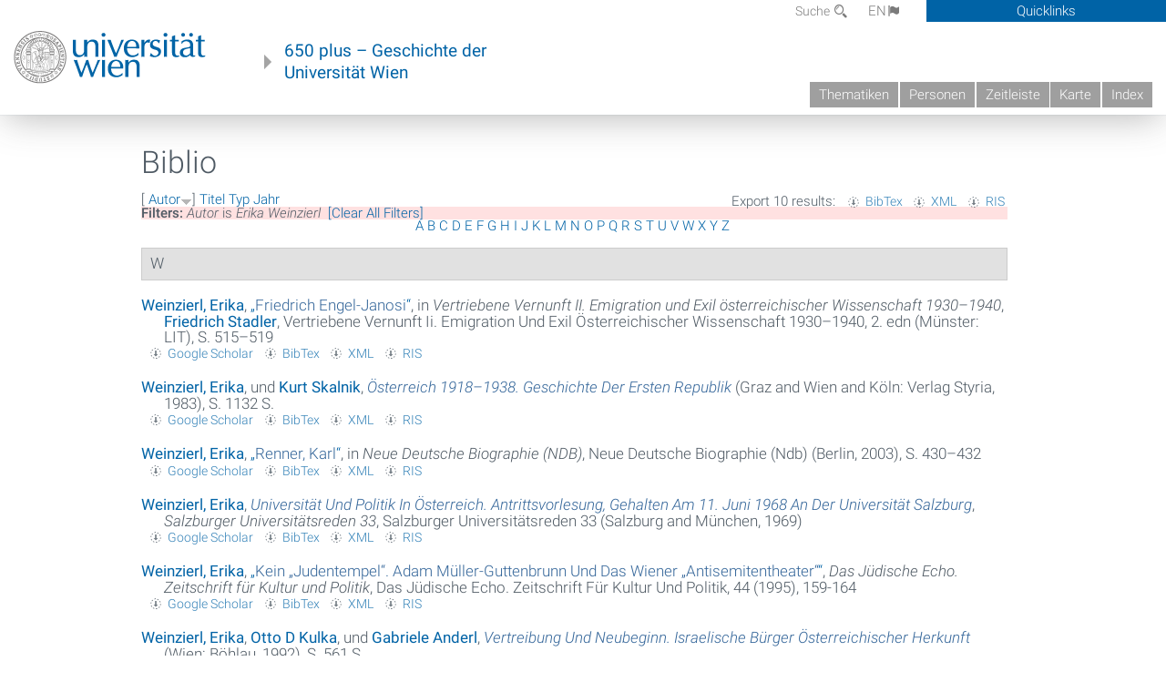

--- FILE ---
content_type: text/html; charset=utf-8
request_url: https://geschichte.univie.ac.at/de/biblio?page=8&f%5Bauthor%5D=71&s=author&o=desc
body_size: 9198
content:
<!DOCTYPE html>
<!-- Sorry no IE7 support! -->
<!-- @see http://foundation.zurb.com/docs/index.html#basicHTMLMarkup -->

<!--[if IE 8]><html class="no-js lt-ie9" lang="en"> <![endif]-->
<!--[if gt IE 8]><!--> <html class="no-js" lang="de"> <!--<![endif]-->
<head>
  <meta charset="utf-8" />
<meta name="viewport" content="width=device-width" />
<meta http-equiv="ImageToolbar" content="false" />
<meta name="generator" content="Drupal 7 (http://drupal.org)" />
<link rel="canonical" href="https://geschichte.univie.ac.at/de/biblio" />
<link rel="shortlink" href="https://geschichte.univie.ac.at/de/biblio" />
<meta property="og:site_name" content="650 plus" />
<meta property="og:type" content="article" />
<meta property="og:url" content="https://geschichte.univie.ac.at/de/biblio" />
<meta property="og:title" content="Biblio" />
<meta name="dcterms.title" content="Biblio" />
<meta name="dcterms.type" content="Text" />
<meta name="dcterms.format" content="text/html" />
<meta name="dcterms.identifier" content="https://geschichte.univie.ac.at/de/biblio" />
  <meta name="viewport" content="width=device-width, user-scalable=no" />
  <meta name="google-site-verification" content="QVo6dneiwq1dX6dDlQQC1mAK6ER1IOIYRJjZQ9AE4-A" />
  <!-- Google tag (gtag.js) -->
<script async src="https://www.googletagmanager.com/gtag/js?id=G-DP0YM1K2NK"></script>
<script>
  window.dataLayer = window.dataLayer || [];
  function gtag(){dataLayer.push(arguments);}
  gtag('js', new Date());

  gtag('config', 'G-DP0YM1K2NK');
</script>
  <title>Biblio | Page 9 | 650 plus</title>
  <link rel="stylesheet" href="https://geschichte.univie.ac.at/files/css/css_Q8bk26IpUQB1iiHLZDY1EsPZWYSilSLashJtLsCuXJA.css" />
<link rel="stylesheet" href="https://geschichte.univie.ac.at/files/css/css_QbZvRcX86jaTSfWRhjSFbrLz_xLbL_VJj7WMjznt68c.css" />
<link rel="stylesheet" href="https://geschichte.univie.ac.at/sites/all/themes/zurb-foundation/css/apps4.css?t07981" />
<link rel="stylesheet" href="https://geschichte.univie.ac.at/sites/all/themes/zurb-foundation/css/customize.css?t07981" />
  <link href='/theme/css/fonts.css' rel='stylesheet' type='text/css'>
  <style>
    .node-interface #edit-faculty-hist-wrapper {
      display: none;
    }
    .field-name-field-problem-desc {
      display: block;
      font-size: .925rem;
      padding-left: 1.75rem;
      position: relative;
      margin-bottom: 2rem;
    }
    .field-name-field-problem-desc * {
      font-size: .825rem;
    }

    .problem-description {
        display: block;
        font-size: .825rem;
        float: right;
    }
     #edit-problematik-wrapper {
      display: none;
    }
     #edit-problematik-wrapper {
      display: block;
    }
    .mark-discussion,
    .mark-problematic {
      display: inline-block;
      color: #a4aeb7;
      white-space: nowrap;
    }
    .views-field-field-ehrung .mark-discussion, 
    .views-field-field-ehrung .mark-problematic {
      white-space: normal;
    }
    .node-type-person .views-field-field-ehrung .mark-discussion, 
    .node-type-person .views-field-field-ehrung .mark-problematic {
      white-space: nowrap !important;
    }
    .views-field-field-ehrung-titel {
      white-space: nowrap;
    }
    .info .mark-discussion:before,
    .info .mark-problematic:before {
      margin-right: 5px;
    }
     .info .mark-discussion:before,
     .info .mark-problematic:before,
     .view .mark-discussion:after,
     .view .mark-problematic:after {
      content: "";
      background-image: url("/theme/images/problem-discussion.svg");
      background-size: contain;
      width: 16px;
      height: 16px;
      display: inline-block;
      vertical-align: text-bottom;
      margin-left: 5px;
    }
      .field-name-field-problem-desc:before {
      content: "";
      background-image: url("/theme/images/problem-problem.svg");
      background-size: contain;
      width: 16px;
      height: 16px;
      display: inline-block;
      position: absolute;
      left: 0;
      vertical-align: text-bottom;
      margin-right: 5px; 
    }
      .field-name-field-problem-desc.discussion:before {
      background-image: url("/theme/images/problem-discussion.svg");
    }
     .info .mark-problematic:before,
     .view .mark-problematic:after {
      background-image: url("/theme/images/problem-problem.svg");
    }
    .view-siehe-auch p.small {
      font-size: 75%;
    }
    html body.admin-menu {
      margin-top: 0px !important;
      padding-top: 30px;
    }
  </style>
  <script src="https://geschichte.univie.ac.at/files/js/js_7ZKsgVwdzEUQdR3uhW4lAwIhVC5shYuHwEZ094mgxIg.js"></script>
<script src="https://geschichte.univie.ac.at/files/js/js_R9UbiVw2xuTUI0GZoaqMDOdX0lrZtgX-ono8RVOUEVc.js"></script>
<script src="https://geschichte.univie.ac.at/files/js/js_UCylev9RHZIhuWBBR8vs59BxgU8XmGoreoJrE-1_fr0.js"></script>
<script src="https://geschichte.univie.ac.at/files/js/js_lXwy3NmqRzZCH286s8ljRIQGsoh_bHXhv1PhYgA-h3M.js"></script>
<script>jQuery.extend(Drupal.settings, {"basePath":"\/","pathPrefix":"de\/","ajaxPageState":{"theme":"zurb_foundation","theme_token":"EYOaOzZlpdO_l4hSbziBP694Iakp8mkMMIAjgZLCWdA","js":{"sites\/all\/modules\/jquery_update\/replace\/jquery\/1.8\/jquery.min.js":1,"misc\/jquery-extend-3.4.0.js":1,"misc\/jquery-html-prefilter-3.5.0-backport.js":1,"misc\/jquery.once.js":1,"misc\/drupal.js":1,"sites\/all\/libraries\/balupton-history.js\/scripts\/bundled\/html5\/jquery.history.js":1,"sites\/all\/modules\/admin_menu\/admin_devel\/admin_devel.js":1,"public:\/\/languages\/de__RvUlvI6245zIVVqZXSOM3uxR0QWyGG2LKHeHIjGvzg.js":1,"sites\/all\/themes\/zurb-foundation\/js\/jquery.isotope.js":1,"sites\/all\/themes\/zurb-foundation\/js\/zoom.js":1,"sites\/all\/themes\/zurb-foundation\/js\/app.js":1,"sites\/all\/themes\/zurb-foundation\/js\/vendor\/custom.modernizr.js":1,"sites\/all\/themes\/zurb-foundation\/js\/foundation.min.js":1},"css":{"sites\/all\/modules\/date\/date_api\/date.css":1,"sites\/all\/modules\/itweak_upload\/itweak_upload.css":1,"sites\/all\/modules\/views\/css\/views.css":1,"sites\/all\/modules\/ckeditor\/css\/ckeditor.css":1,"sites\/all\/themes\/zurb-foundation\/css\/normalize.css":1,"sites\/all\/modules\/ctools\/css\/ctools.css":1,"sites\/all\/modules\/biblio\/biblio.css":1,"sites\/all\/themes\/zurb-foundation\/css\/apps4.css":1,"sites\/all\/themes\/zurb-foundation\/css\/customize.css":1}},"urlIsAjaxTrusted":{"\/de\/suche\/theme%20OR%20fonts%20OR%20roboto%20OR%20KFOlCnqEu92Fr1MmSU5fChc4AMP6lbBP%20OR%20woff2":true}});</script>
  <!--[if lt IE 9]>
		<script src="http://html5shiv.googlecode.com/svn/trunk/html5.js"></script>
	<![endif]-->
</head>
<body class="html not-front not-logged-in no-sidebars page-biblio i18n-de lang-de section-biblio user-0 no-sidebar" >
    <!--.page -->
<div role="document" class="page" id="page">

  
  
  <!--.l-header -->
  <header role="banner" class="l-header show-for-small">

          <!--.top-bar -->
              <div class="show-for-small">
            <nav class="top-bar" data-options="" data-topbar>
        <ul class="title-area">
          <li class="name">
            <a href="/de" rel="home" title="650 plus Startseite"><img class="logo" typeof="foaf:Image" src="https://geschichte.univie.ac.at/files/uni_logo_220.jpg" alt="650 plus logo" title="650 plus Startseite" /></a>          </li>
          <li class="toggle-topbar menu-icon"><a href="#"><span>Menu</span></a></li>
        </ul>
        <section class="top-bar-section">
                      <ul id="main-menu" class="main-nav"><li class="first collapsed"><a href="/de/thematiken">Thematiken</a></li><li class="leaf"><a href="/de/personen">Personen</a></li><li class="hide-for-small"><a href="/de/zeitleiste" class="hide-for-small">Zeitleiste</a></li><li class="hide-for-small"><a href="/de/karte" class="hide-for-small">Karte</a></li><li class="last leaf"><a href="/de/inhaltsverzeichnis">Index</a></li></ul>                                <ul id="text-menu-small" class="secondary link-list"><li class="first leaf"><a href="/de/alle-themen">Themen</a></li><li class="leaf"><a href="/de/alle-artikel">Artikel</a></li><li class="leaf"><a href="/de/medien">Medien</a></li><li class="leaf"><a href="/de/personen/funktionaere">Funktionäre</a></li><li class="leaf"><a href="/de/personen/ehrungen">Ehrungen</a></li><li class="leaf"><a href="/de/gebaeude">Gebäude</a></li><li class="leaf"><a href="/de/ereignisse">Ereignisse</a></li><li class="last leaf"><a href="/de/glossar">Glossar</a></li></ul>                                <ul id="secondary-menu-small" class="secondary link-list "><li class="first expanded has-dropdown"><a href="/de/ueber-das-projekt">Über das Projekt</a><ul class=""><li class="first expanded show-for-small"><a href="/de/ueber-das-projekt">Über das Projekt</a><li class="first leaf"><a href="/de/impressum">Impressum</a></li><li class="last leaf"><a href="/de/kontakt">Kontakt</a></li></ul></li><li class="show-for-small"><a href="/de/suche" class="show-for-small">Suche</a></li><li class="last leaf" target="_blank"><a href="https://backend.univie.ac.at/fileadmin/user_upload/p_dsba/datenschutzerklaerung_websites_2018-05-23.pdf" target="_blank">Datenschutzerklärung</a></li></ul>                  </section>
      </nav>
              </div>
            <!--/.top-bar -->
    
     
  </header>
  <!--/.l-header -->

  
          <section class="row h-row hide-for-small">
        <div class="box" id="quicklinks-box">
            <div class="large-12 columns clearfix">
            	<div class="right container row">
                	<div class="column medium-6"><h2>Über das Projekt</h2><ul id="secondary-menu-links" class="links clearfix "><li class="first expanded has-dropdown"><a href="/de/ueber-das-projekt">Über das Projekt</a><ul class=""><li class="first expanded show-for-small"><a href="/de/ueber-das-projekt">Über das Projekt</a><li class="first leaf"><a href="/de/impressum">Impressum</a></li><li class="last leaf"><a href="/de/kontakt">Kontakt</a></li></ul></li><li class="show-for-small"><a href="/de/suche" class="show-for-small">Suche</a></li><li class="last leaf" target="_blank"><a href="https://backend.univie.ac.at/fileadmin/user_upload/p_dsba/datenschutzerklaerung_websites_2018-05-23.pdf" target="_blank">Datenschutzerklärung</a></li></ul></div>
                	<div class="column medium-6"><h2>Inhalte</h2><ul id="text-menu-links" class="links clearfix "><li class="first leaf"><a href="/de/alle-themen">Themen</a></li><li class="leaf"><a href="/de/alle-artikel">Artikel</a></li><li class="leaf"><a href="/de/medien">Medien</a></li><li class="leaf"><a href="/de/personen/funktionaere">Funktionäre</a></li><li class="leaf"><a href="/de/personen/ehrungen">Ehrungen</a></li><li class="leaf"><a href="/de/gebaeude">Gebäude</a></li><li class="leaf"><a href="/de/ereignisse">Ereignisse</a></li><li class="last leaf"><a href="/de/glossar">Glossar</a></li></ul></div>
                </div>
              </div>
        </div>

        <div class="large-12 columns header h-main clearfix">
                    <div class="title-area left">
            <div class="left">
              <a href="//www.univie.ac.at" id="univielink" rel="home" title="zur Webseite der Universität Wien" data-tooltip><img typeof="foaf:Image" src="//geschichte.univie.ac.at/theme/images/uni_logo_farbe.png" alt="Geschichte der Universität Wien - Logo Universität Wien"></a>
                <a href="/de" id="homelink" rel="home" title="Geschichte der Universität Wien" data-tooltip>
                    650 plus – Geschichte der <br>Universität Wien                </a>    
            </div>
          </div>
          
          <div class="right hide-for-small" id="metabar">
            <div id="searchblock">
                  <section class="block block-locale block-locale-language">
	<div class="block-inner">
      
      <div class="item-list"><ul class="inline-list"><li class="active first"><a href="/de/biblio" class="  active">DE<span class='icon_moon icon-flag'></span></a></li>
<li class=" last"><a href="/en/biblio" class=" ">EN<span class='icon_moon icon-flag'></span></a></li>
</ul></div>    	</div>
</section>  <section class="block block-search-api-page block-search-api-page-suche">
	<div class="block-inner">
      
      <form action="/de/suche/theme%20OR%20fonts%20OR%20roboto%20OR%20KFOlCnqEu92Fr1MmSU5fChc4AMP6lbBP%20OR%20woff2" method="post" id="search-api-page-search-form-suche" accept-charset="UTF-8"><div><div class="form-item form-type-textfield form-item-keys-1">
  <label for="edit-keys-1--2">Suche </label>
 <input placeholder="Suche" type="text" id="edit-keys-1--2" name="keys_1" value="" size="15" maxlength="128" class="form-text" />
</div>
<input type="hidden" name="id" value="1" />
<button id="edit-submit-1--2" name="op" value="Suche" type="submit" class="form-submit small">Suche</button>
<input type="hidden" name="form_build_id" value="form-q7o3Zj804Es9gCGrvNMQW8ovNjfmpbeBT6Yr9gTDlIo" />
<input type="hidden" name="form_id" value="search_api_page_search_form_suche" />
</div></form>    	</div>
</section>            </div>
            <div id="quicklinks">
                Quicklinks
            </div>
          </div>
          


          <nav id="main-menu-top" class="navigation right show-for-small-up top-bar-section" role="navigation">
             <ul id="main-menu-links" class="inline-list clearfix"><li class="first collapsed"><a href="/de/thematiken">Thematiken</a></li><li class="leaf"><a href="/de/personen">Personen</a></li><li class="hide-for-small"><a href="/de/zeitleiste" class="hide-for-small">Zeitleiste</a></li><li class="hide-for-small"><a href="/de/karte" class="hide-for-small">Karte</a></li><li class="last leaf"><a href="/de/inhaltsverzeichnis">Index</a></li></ul>          </nav> <!-- /#main-menu -->

         </div>
         
                 <div class="medium-12 columns hide-for-small" id="">
                     </div>

        </section>

        
        
        
            <!-- End title, slogan and menu -->



  
  <div class="row l-tabs">
  <div class="medium-4 columns">&nbsp;</div>
  <div class="medium-8 columns">
      </div>
  </div>

<main role="main" class="row l-main">
         <div class="large-12 medium-12 main columns">
   
  
      
      <a id="main-content"></a>
                      <h1 id="page-title" class="title">Biblio</h1>
                    

          
                  
              
        	<div class="block-inner">
      
      <div id="biblio-header" class="clear-block"><div class="biblio-export">Export 10 results: <ul class="biblio-export-buttons"><li class="biblio_bibtex first"><a href="/de/biblio/export/bibtex?f%5Bauthor%5D=71" title="Click to download the BibTEX formatted file" rel="nofollow">BibTex</a></li>
<li class="biblio_xml"><a href="/de/biblio/export/xml?f%5Bauthor%5D=71" title="Click to download the EndNote XML formatted file" rel="nofollow">XML</a></li>
<li class="biblio_ris last"><a href="/de/biblio/export/ris/?f%5Bauthor%5D=71" title="Click to download the RIS formatted file" rel="nofollow">RIS</a></li>
</ul></div> [ <a href="/de/biblio?page=8&amp;f%5Bauthor%5D=71&amp;s=author&amp;o=asc" title="Click a second time to reverse the sort order" class="active active">Autor</a><img typeof="foaf:Image" src="https://geschichte.univie.ac.at/sites/all/modules/biblio/misc/arrow-asc.png" alt="(Asc)" />]  <a href="/de/biblio?page=8&amp;f%5Bauthor%5D=71&amp;s=title&amp;o=asc" title="Click a second time to reverse the sort order" class="active">Titel</a>  <a href="/de/biblio?page=8&amp;f%5Bauthor%5D=71&amp;s=type&amp;o=asc" title="Click a second time to reverse the sort order" class="active">Typ</a>  <a href="/de/biblio?page=8&amp;f%5Bauthor%5D=71&amp;s=year&amp;o=desc" title="Click a second time to reverse the sort order" class="active">Jahr</a> <div class="biblio-filter-status"><div class="biblio-current-filters"><b>Filters: </b><strong><em class="placeholder">Autor</em></strong> is <strong><em class="placeholder">Erika Weinzierl</em></strong>&nbsp;&nbsp;<a href="/de/biblio/filter/clear?page=8&amp;s=author&amp;o=desc">[Clear All Filters]</a></div></div><div class="biblio-alpha-line"><div class="biblio-alpha-line"><a href="/de/biblio?s=author&amp;f%5Bag%5D=A" rel="nofollow" class="active">A</a>&nbsp;<a href="/de/biblio?s=author&amp;f%5Bag%5D=B" rel="nofollow" class="active">B</a>&nbsp;<a href="/de/biblio?s=author&amp;f%5Bag%5D=C" rel="nofollow" class="active">C</a>&nbsp;<a href="/de/biblio?s=author&amp;f%5Bag%5D=D" rel="nofollow" class="active">D</a>&nbsp;<a href="/de/biblio?s=author&amp;f%5Bag%5D=E" rel="nofollow" class="active">E</a>&nbsp;<a href="/de/biblio?s=author&amp;f%5Bag%5D=F" rel="nofollow" class="active">F</a>&nbsp;<a href="/de/biblio?s=author&amp;f%5Bag%5D=G" rel="nofollow" class="active">G</a>&nbsp;<a href="/de/biblio?s=author&amp;f%5Bag%5D=H" rel="nofollow" class="active">H</a>&nbsp;<a href="/de/biblio?s=author&amp;f%5Bag%5D=I" rel="nofollow" class="active">I</a>&nbsp;<a href="/de/biblio?s=author&amp;f%5Bag%5D=J" rel="nofollow" class="active">J</a>&nbsp;<a href="/de/biblio?s=author&amp;f%5Bag%5D=K" rel="nofollow" class="active">K</a>&nbsp;<a href="/de/biblio?s=author&amp;f%5Bag%5D=L" rel="nofollow" class="active">L</a>&nbsp;<a href="/de/biblio?s=author&amp;f%5Bag%5D=M" rel="nofollow" class="active">M</a>&nbsp;<a href="/de/biblio?s=author&amp;f%5Bag%5D=N" rel="nofollow" class="active">N</a>&nbsp;<a href="/de/biblio?s=author&amp;f%5Bag%5D=O" rel="nofollow" class="active">O</a>&nbsp;<a href="/de/biblio?s=author&amp;f%5Bag%5D=P" rel="nofollow" class="active">P</a>&nbsp;<a href="/de/biblio?s=author&amp;f%5Bag%5D=Q" rel="nofollow" class="active">Q</a>&nbsp;<a href="/de/biblio?s=author&amp;f%5Bag%5D=R" rel="nofollow" class="active">R</a>&nbsp;<a href="/de/biblio?s=author&amp;f%5Bag%5D=S" rel="nofollow" class="active">S</a>&nbsp;<a href="/de/biblio?s=author&amp;f%5Bag%5D=T" rel="nofollow" class="active">T</a>&nbsp;<a href="/de/biblio?s=author&amp;f%5Bag%5D=U" rel="nofollow" class="active">U</a>&nbsp;<a href="/de/biblio?s=author&amp;f%5Bag%5D=V" rel="nofollow" class="active">V</a>&nbsp;<a href="/de/biblio?s=author&amp;f%5Bag%5D=W" rel="nofollow" class="active">W</a>&nbsp;<a href="/de/biblio?s=author&amp;f%5Bag%5D=X" rel="nofollow" class="active">X</a>&nbsp;<a href="/de/biblio?s=author&amp;f%5Bag%5D=Y" rel="nofollow" class="active">Y</a>&nbsp;<a href="/de/biblio?s=author&amp;f%5Bag%5D=Z" rel="nofollow" class="active">Z</a>&nbsp;</div></div></div><div class="biblio-category-section"><div class="biblio-separator-bar">W</div><div class="biblio-entry"><div style="  text-indent: -25px; padding-left: 25px;"><span class="biblio-authors" ><a href="/de/biblio?page=8&amp;f%5Bauthor%5D=71&amp;s=author&amp;o=desc" rel="nofollow" class="active">Weinzierl, Erika</a></span>, <a href="/de/biblio/friedrich-engel-janosi">„<span class="biblio-title" >Friedrich Engel-Janosi</span>“</a>, in <span  style="font-style: italic;">Vertriebene Vernunft II. Emigration und Exil österreichischer Wissenschaft 1930–1940</span>, <span class="biblio-authors" ><a href="/de/biblio?page=8&amp;f%5Bauthor%5D=90&amp;s=author&amp;o=desc" rel="nofollow" class="active">Friedrich  Stadler</a></span>, Vertriebene Vernunft Ii. Emigration Und Exil Österreichischer Wissenschaft 1930–1940, 2. edn (Münster: LIT), S. 515–519</div><span class="Z3988" title="ctx_ver=Z39.88-2004&amp;rft_val_fmt=info%3Aofi%2Ffmt%3Akev%3Amtx%3Abook&amp;rft.atitle=Friedrich+Engel-Janosi&amp;rft.title=Vertriebene+Vernunft+II.+Emigration+und+Exil+%C3%B6sterreichischer+Wissenschaft+1930%E2%80%931940&amp;rft.btitle=Vertriebene+Vernunft+II.+Emigration+und+Exil+%C3%B6sterreichischer+Wissenschaft+1930%E2%80%931940&amp;rft.spage=515%E2%80%93519&amp;rft.aulast=Weinzierl&amp;rft.aufirst=Erika&amp;rft.pub=LIT&amp;rft.place=M%C3%BCnster"></span><ul class="biblio-export-buttons"><li class="biblio_google_scholar first"><a href="http://scholar.google.com/scholar?btnG=Search%2BScholar&amp;as_q=%22Friedrich%2BEngel-Janosi%22&amp;as_sauthors=Weinzierl&amp;as_occt=any&amp;as_epq=&amp;as_oq=&amp;as_eq=&amp;as_publication=&amp;as_ylo=&amp;as_yhi=&amp;as_sdtAAP=1&amp;as_sdtp=1" title="Click to search Google Scholar for this entry" rel="nofollow">Google Scholar</a></li>
<li class="biblio_bibtex"><a href="/de/biblio/export/bibtex/16090" title="Click to download the BibTEX formatted file" rel="nofollow">BibTex</a></li>
<li class="biblio_xml"><a href="/de/biblio/export/xml/16090" title="Click to download the EndNote XML formatted file" rel="nofollow">XML</a></li>
<li class="biblio_ris last"><a href="/de/biblio/export/ris/16090" title="Click to download the RIS formatted file" rel="nofollow">RIS</a></li>
</ul></div><div class="biblio-entry"><div style="  text-indent: -25px; padding-left: 25px;"><span class="biblio-authors" ><a href="/de/biblio?page=8&amp;f%5Bauthor%5D=71&amp;s=author&amp;o=desc" rel="nofollow" class="active">Weinzierl, Erika</a>, und <a href="/de/biblio?page=8&amp;f%5Bauthor%5D=286&amp;s=author&amp;o=desc" rel="nofollow" class="active">Kurt  Skalnik</a></span>, <a href="/de/biblio/oesterreich-1918-1938-geschichte-der-ersten-republik"><span class="biblio-title" style="font-style: italic;">Österreich 1918–1938. Geschichte Der Ersten Republik</span></a> (Graz and Wien and Köln: Verlag Styria, 1983), S. 1132 S.</div><span class="Z3988" title="ctx_ver=Z39.88-2004&amp;rft_val_fmt=info%3Aofi%2Ffmt%3Akev%3Amtx%3Abook&amp;rft.title=%C3%96sterreich+1918%E2%80%931938.+Geschichte+der+Ersten+Republik&amp;rft.date=1983&amp;rft.tpages=1132+S.&amp;rft.aulast=Weinzierl&amp;rft.aufirst=Erika&amp;rft.pub=Verlag+Styria&amp;rft.place=Graz+and+Wien+and+K%C3%B6ln"></span><ul class="biblio-export-buttons"><li class="biblio_google_scholar first"><a href="http://scholar.google.com/scholar?btnG=Search%2BScholar&amp;as_q=%22%C3%96sterreich%2B1918%E2%80%931938.%2BGeschichte%2Bder%2BErsten%2BRepublik%22&amp;as_sauthors=Weinzierl&amp;as_occt=any&amp;as_epq=&amp;as_oq=&amp;as_eq=&amp;as_publication=&amp;as_ylo=&amp;as_yhi=&amp;as_sdtAAP=1&amp;as_sdtp=1" title="Click to search Google Scholar for this entry" rel="nofollow">Google Scholar</a></li>
<li class="biblio_bibtex"><a href="/de/biblio/export/bibtex/14851" title="Click to download the BibTEX formatted file" rel="nofollow">BibTex</a></li>
<li class="biblio_xml"><a href="/de/biblio/export/xml/14851" title="Click to download the EndNote XML formatted file" rel="nofollow">XML</a></li>
<li class="biblio_ris last"><a href="/de/biblio/export/ris/14851" title="Click to download the RIS formatted file" rel="nofollow">RIS</a></li>
</ul></div><div class="biblio-entry"><div style="  text-indent: -25px; padding-left: 25px;"><span class="biblio-authors" ><a href="/de/biblio?page=8&amp;f%5Bauthor%5D=71&amp;s=author&amp;o=desc" rel="nofollow" class="active">Weinzierl, Erika</a></span>, <a href="/de/biblio/renner-karl">„<span class="biblio-title" >Renner, Karl</span>“</a>, in <span  style="font-style: italic;">Neue Deutsche Biographie (NDB)</span>, Neue Deutsche Biographie (Ndb) (Berlin, 2003), S. 430–432</div><span class="Z3988" title="ctx_ver=Z39.88-2004&amp;rft_val_fmt=info%3Aofi%2Ffmt%3Akev%3Amtx%3Abook&amp;rft.atitle=Renner%2C+Karl&amp;rft.title=Neue+Deutsche+Biographie+%28NDB%29&amp;rft.btitle=Neue+Deutsche+Biographie+%28NDB%29&amp;rft.date=2003&amp;rft.spage=430%E2%80%93432&amp;rft.aulast=Weinzierl&amp;rft.aufirst=Erika&amp;rft.place=Berlin"></span><ul class="biblio-export-buttons"><li class="biblio_google_scholar first"><a href="http://scholar.google.com/scholar?btnG=Search%2BScholar&amp;as_q=%22Renner%2C%2BKarl%22&amp;as_sauthors=Weinzierl&amp;as_occt=any&amp;as_epq=&amp;as_oq=&amp;as_eq=&amp;as_publication=&amp;as_ylo=&amp;as_yhi=&amp;as_sdtAAP=1&amp;as_sdtp=1" title="Click to search Google Scholar for this entry" rel="nofollow">Google Scholar</a></li>
<li class="biblio_bibtex"><a href="/de/biblio/export/bibtex/45420" title="Click to download the BibTEX formatted file" rel="nofollow">BibTex</a></li>
<li class="biblio_xml"><a href="/de/biblio/export/xml/45420" title="Click to download the EndNote XML formatted file" rel="nofollow">XML</a></li>
<li class="biblio_ris last"><a href="/de/biblio/export/ris/45420" title="Click to download the RIS formatted file" rel="nofollow">RIS</a></li>
</ul></div><div class="biblio-entry"><div style="  text-indent: -25px; padding-left: 25px;"><span class="biblio-authors" ><a href="/de/biblio?page=8&amp;f%5Bauthor%5D=71&amp;s=author&amp;o=desc" rel="nofollow" class="active">Weinzierl, Erika</a></span>, <a href="/de/biblio/universitaet-und-politik-oesterreich-antrittsvorlesung-gehalten-am-11-juni-1968-der"><span class="biblio-title" style="font-style: italic;">Universität Und Politik In Österreich. Antrittsvorlesung, Gehalten Am 11. Juni 1968 An Der Universität Salzburg</span></a>, <span  style="font-style: italic;">Salzburger Universitätsreden 33</span>, Salzburger Universitätsreden 33 (Salzburg and München, 1969)</div><span class="Z3988" title="ctx_ver=Z39.88-2004&amp;rft_val_fmt=info%3Aofi%2Ffmt%3Akev%3Amtx%3Abook&amp;rft.title=Universit%C3%A4t+und+Politik+in+%C3%96sterreich.+Antrittsvorlesung%2C+gehalten+am+11.+Juni+1968+an+der+Universit%C3%A4t+Salzburg&amp;rft.btitle=Salzburger+Universit%C3%A4tsreden+33&amp;rft.date=1969&amp;rft.aulast=Weinzierl&amp;rft.aufirst=Erika&amp;rft.place=Salzburg+and+M%C3%BCnchen"></span><ul class="biblio-export-buttons"><li class="biblio_google_scholar first"><a href="http://scholar.google.com/scholar?btnG=Search%2BScholar&amp;as_q=%22Universit%C3%A4t%2Bund%2BPolitik%2Bin%2B%C3%96sterreich.%2BAntrittsvorlesung%2C%2Bgehalten%2Bam%2B11.%2BJuni%2B1968%2Ban%2Bder%2BUniversit%C3%A4t%2BSalzburg%22&amp;as_sauthors=Weinzierl&amp;as_occt=any&amp;as_epq=&amp;as_oq=&amp;as_eq=&amp;as_publication=&amp;as_ylo=&amp;as_yhi=&amp;as_sdtAAP=1&amp;as_sdtp=1" title="Click to search Google Scholar for this entry" rel="nofollow">Google Scholar</a></li>
<li class="biblio_bibtex"><a href="/de/biblio/export/bibtex/15746" title="Click to download the BibTEX formatted file" rel="nofollow">BibTex</a></li>
<li class="biblio_xml"><a href="/de/biblio/export/xml/15746" title="Click to download the EndNote XML formatted file" rel="nofollow">XML</a></li>
<li class="biblio_ris last"><a href="/de/biblio/export/ris/15746" title="Click to download the RIS formatted file" rel="nofollow">RIS</a></li>
</ul></div><div class="biblio-entry"><div style="  text-indent: -25px; padding-left: 25px;"><span class="biblio-authors" ><a href="/de/biblio?page=8&amp;f%5Bauthor%5D=71&amp;s=author&amp;o=desc" rel="nofollow" class="active">Weinzierl, Erika</a></span>, <a href="/de/biblio/kein-judentempel-adam-mueller-guttenbrunn-und-das-wiener-antisemitentheater">„<span class="biblio-title" >Kein „Judentempel“. Adam Müller-Guttenbrunn Und Das Wiener „Antisemitentheater“</span>“</a>, <span  style="font-style: italic;">Das Jüdische Echo. Zeitschrift für Kultur und Politik</span>, Das Jüdische Echo. Zeitschrift Für Kultur Und Politik, 44 (1995), 159-164</div><span class="Z3988" title="ctx_ver=Z39.88-2004&amp;rft_val_fmt=info%3Aofi%2Ffmt%3Akev%3Amtx%3Ajournal&amp;rft.atitle=Kein+%E2%80%9EJudentempel%E2%80%9C.+Adam+M%C3%BCller-Guttenbrunn+und+das+Wiener+%E2%80%9EAntisemitentheater%E2%80%9C&amp;rft.title=Das+J%C3%BCdische+Echo.+Zeitschrift+f%C3%BCr+Kultur+und+Politik&amp;rft.date=1995&amp;rft.volume=44&amp;rft.spage=159&amp;rft.epage=164&amp;rft.aulast=Weinzierl&amp;rft.aufirst=Erika"></span><ul class="biblio-export-buttons"><li class="biblio_google_scholar first"><a href="http://scholar.google.com/scholar?btnG=Search%2BScholar&amp;as_q=%22Kein%2B%E2%80%9EJudentempel%E2%80%9C.%2BAdam%2BM%C3%BCller-Guttenbrunn%2Bund%2Bdas%2BWiener%2B%E2%80%9EAntisemitentheater%E2%80%9C%22&amp;as_sauthors=Weinzierl&amp;as_occt=any&amp;as_epq=&amp;as_oq=&amp;as_eq=&amp;as_publication=&amp;as_ylo=&amp;as_yhi=&amp;as_sdtAAP=1&amp;as_sdtp=1" title="Click to search Google Scholar for this entry" rel="nofollow">Google Scholar</a></li>
<li class="biblio_bibtex"><a href="/de/biblio/export/bibtex/45338" title="Click to download the BibTEX formatted file" rel="nofollow">BibTex</a></li>
<li class="biblio_xml"><a href="/de/biblio/export/xml/45338" title="Click to download the EndNote XML formatted file" rel="nofollow">XML</a></li>
<li class="biblio_ris last"><a href="/de/biblio/export/ris/45338" title="Click to download the RIS formatted file" rel="nofollow">RIS</a></li>
</ul></div><div class="biblio-entry"><div style="  text-indent: -25px; padding-left: 25px;"><span class="biblio-authors" ><a href="/de/biblio?page=8&amp;f%5Bauthor%5D=71&amp;s=author&amp;o=desc" rel="nofollow" class="active">Weinzierl, Erika</a>, <a href="/de/biblio?page=8&amp;f%5Bauthor%5D=904&amp;s=author&amp;o=desc" rel="nofollow" class="active">Otto D Kulka</a>, und <a href="/de/biblio?page=8&amp;f%5Bauthor%5D=905&amp;s=author&amp;o=desc" rel="nofollow" class="active">Gabriele  Anderl</a></span>, <a href="/de/biblio/vertreibung-und-neubeginn-israelische-buerger-oesterreichischer-herkunft"><span class="biblio-title" style="font-style: italic;">Vertreibung Und Neubeginn. Israelische Bürger Österreichischer Herkunft</span></a> (Wien: Böhlau, 1992), S. 561 S.</div><span class="Z3988" title="ctx_ver=Z39.88-2004&amp;rft_val_fmt=info%3Aofi%2Ffmt%3Akev%3Amtx%3Abook&amp;rft.title=Vertreibung+und+Neubeginn.+Israelische+B%C3%BCrger+%C3%B6sterreichischer+Herkunft&amp;rft.date=1992&amp;rft.tpages=561+S.&amp;rft.aulast=Weinzierl&amp;rft.aufirst=Erika&amp;rft.pub=B%C3%B6hlau&amp;rft.place=Wien"></span><ul class="biblio-export-buttons"><li class="biblio_google_scholar first"><a href="http://scholar.google.com/scholar?btnG=Search%2BScholar&amp;as_q=%22Vertreibung%2Bund%2BNeubeginn.%2BIsraelische%2BB%C3%BCrger%2B%C3%B6sterreichischer%2BHerkunft%22&amp;as_sauthors=Weinzierl&amp;as_occt=any&amp;as_epq=&amp;as_oq=&amp;as_eq=&amp;as_publication=&amp;as_ylo=&amp;as_yhi=&amp;as_sdtAAP=1&amp;as_sdtp=1" title="Click to search Google Scholar for this entry" rel="nofollow">Google Scholar</a></li>
<li class="biblio_bibtex"><a href="/de/biblio/export/bibtex/15623" title="Click to download the BibTEX formatted file" rel="nofollow">BibTex</a></li>
<li class="biblio_xml"><a href="/de/biblio/export/xml/15623" title="Click to download the EndNote XML formatted file" rel="nofollow">XML</a></li>
<li class="biblio_ris last"><a href="/de/biblio/export/ris/15623" title="Click to download the RIS formatted file" rel="nofollow">RIS</a></li>
</ul></div><div class="biblio-entry"><div style="  text-indent: -25px; padding-left: 25px;"><span class="biblio-authors" ><a href="/de/biblio?page=8&amp;f%5Bauthor%5D=71&amp;s=author&amp;o=desc" rel="nofollow" class="active">Weinzierl, Erika</a></span>, <a href="/de/biblio/antisemitismus-der-oesterreichischen-literatur-1900-1938">„<span class="biblio-title" >Antisemitismus In Der Österreichischen Literatur 1900‐1938</span>“</a>, <span  style="font-style: italic;">Mitteilungen des Österreichischen Staatsarchivs</span>, Mitteilungen Des Österreichischen Staatsarchivs, 20 (1967), 356-371</div><span class="Z3988" title="ctx_ver=Z39.88-2004&amp;rft_val_fmt=info%3Aofi%2Ffmt%3Akev%3Amtx%3Ajournal&amp;rft.atitle=Antisemitismus+in+der+%C3%B6sterreichischen+Literatur+1900%E2%80%901938&amp;rft.title=Mitteilungen+des+%C3%96sterreichischen+Staatsarchivs&amp;rft.date=1967&amp;rft.volume=20&amp;rft.spage=356&amp;rft.epage=371&amp;rft.aulast=Weinzierl&amp;rft.aufirst=Erika"></span><ul class="biblio-export-buttons"><li class="biblio_google_scholar first"><a href="http://scholar.google.com/scholar?btnG=Search%2BScholar&amp;as_q=%22Antisemitismus%2Bin%2Bder%2B%C3%B6sterreichischen%2BLiteratur%2B1900%E2%80%901938%22&amp;as_sauthors=Weinzierl&amp;as_occt=any&amp;as_epq=&amp;as_oq=&amp;as_eq=&amp;as_publication=&amp;as_ylo=&amp;as_yhi=&amp;as_sdtAAP=1&amp;as_sdtp=1" title="Click to search Google Scholar for this entry" rel="nofollow">Google Scholar</a></li>
<li class="biblio_bibtex"><a href="/de/biblio/export/bibtex/45337" title="Click to download the BibTEX formatted file" rel="nofollow">BibTex</a></li>
<li class="biblio_xml"><a href="/de/biblio/export/xml/45337" title="Click to download the EndNote XML formatted file" rel="nofollow">XML</a></li>
<li class="biblio_ris last"><a href="/de/biblio/export/ris/45337" title="Click to download the RIS formatted file" rel="nofollow">RIS</a></li>
</ul></div><div class="biblio-entry"><div style="  text-indent: -25px; padding-left: 25px;"><span class="biblio-authors" ><a href="/de/biblio?page=8&amp;f%5Bauthor%5D=71&amp;s=author&amp;o=desc" rel="nofollow" class="active">Weinzierl, Erika</a>, <a href="/de/biblio?page=8&amp;f%5Bauthor%5D=346&amp;s=author&amp;o=desc" rel="nofollow" class="active">Oliver  Rathkolb</a>, <a href="/de/biblio?page=8&amp;f%5Bauthor%5D=798&amp;s=author&amp;o=desc" rel="nofollow" class="active">Rudolf K Ardelt</a>, und <a href="/de/biblio?page=8&amp;f%5Bauthor%5D=340&amp;s=author&amp;o=desc" rel="nofollow" class="active">Siegfried  Mattl</a></span>, <a href="/de/biblio/justiz-und-zeitgeschichte-symposionsbeitraege-1976-1993-2-baende-1"><span class="biblio-title" style="font-style: italic;">Justiz Und Zeitgeschichte. Symposionsbeiträge 1976–1993. 2 Bände 1</span></a> (Wien: Verlag Jugend & Volk, 1995)</div><span class="Z3988" title="ctx_ver=Z39.88-2004&amp;rft_val_fmt=info%3Aofi%2Ffmt%3Akev%3Amtx%3Abook&amp;rft.title=Justiz+und+Zeitgeschichte.+Symposionsbeitr%C3%A4ge+1976%E2%80%931993.+2+B%C3%A4nde+1&amp;rft.date=1995&amp;rft.aulast=Weinzierl&amp;rft.aufirst=Erika&amp;rft.pub=Verlag+Jugend+%26amp%3B+Volk&amp;rft.place=Wien"></span><ul class="biblio-export-buttons"><li class="biblio_google_scholar first"><a href="http://scholar.google.com/scholar?btnG=Search%2BScholar&amp;as_q=%22Justiz%2Bund%2BZeitgeschichte.%2BSymposionsbeitr%C3%A4ge%2B1976%E2%80%931993.%2B2%2BB%C3%A4nde%2B1%22&amp;as_sauthors=Weinzierl&amp;as_occt=any&amp;as_epq=&amp;as_oq=&amp;as_eq=&amp;as_publication=&amp;as_ylo=&amp;as_yhi=&amp;as_sdtAAP=1&amp;as_sdtp=1" title="Click to search Google Scholar for this entry" rel="nofollow">Google Scholar</a></li>
<li class="biblio_bibtex"><a href="/de/biblio/export/bibtex/15460" title="Click to download the BibTEX formatted file" rel="nofollow">BibTex</a></li>
<li class="biblio_xml"><a href="/de/biblio/export/xml/15460" title="Click to download the EndNote XML formatted file" rel="nofollow">XML</a></li>
<li class="biblio_ris last"><a href="/de/biblio/export/ris/15460" title="Click to download the RIS formatted file" rel="nofollow">RIS</a></li>
</ul></div><div class="biblio-entry"><div style="  text-indent: -25px; padding-left: 25px;"><span class="biblio-authors" ><a href="/de/biblio?page=8&amp;f%5Bauthor%5D=71&amp;s=author&amp;o=desc" rel="nofollow" class="active">Weinzierl, Erika</a></span>, <a href="/de/biblio/zu-wenig-gerechte-oesterreicher-und-judenverfolgung-1938-1945"><span class="biblio-title" style="font-style: italic;">Zu Wenig Gerechte. Österreicher Und Judenverfolgung 1938–1945</span></a> (Graz and Wien, 1985)</div><span class="Z3988" title="ctx_ver=Z39.88-2004&amp;rft_val_fmt=info%3Aofi%2Ffmt%3Akev%3Amtx%3Abook&amp;rft.title=Zu+wenig+Gerechte.+%C3%96sterreicher+und+Judenverfolgung+1938%E2%80%931945&amp;rft.date=1985&amp;rft.aulast=Weinzierl&amp;rft.aufirst=Erika&amp;rft.place=Graz+and+Wien"></span><ul class="biblio-export-buttons"><li class="biblio_google_scholar first"><a href="http://scholar.google.com/scholar?btnG=Search%2BScholar&amp;as_q=%22Zu%2Bwenig%2BGerechte.%2B%C3%96sterreicher%2Bund%2BJudenverfolgung%2B1938%E2%80%931945%22&amp;as_sauthors=Weinzierl&amp;as_occt=any&amp;as_epq=&amp;as_oq=&amp;as_eq=&amp;as_publication=&amp;as_ylo=&amp;as_yhi=&amp;as_sdtAAP=1&amp;as_sdtp=1" title="Click to search Google Scholar for this entry" rel="nofollow">Google Scholar</a></li>
<li class="biblio_bibtex"><a href="/de/biblio/export/bibtex/16563" title="Click to download the BibTEX formatted file" rel="nofollow">BibTex</a></li>
<li class="biblio_xml"><a href="/de/biblio/export/xml/16563" title="Click to download the EndNote XML formatted file" rel="nofollow">XML</a></li>
<li class="biblio_ris last"><a href="/de/biblio/export/ris/16563" title="Click to download the RIS formatted file" rel="nofollow">RIS</a></li>
</ul></div><div class="biblio-entry"><div style="  text-indent: -25px; padding-left: 25px;"><span class="biblio-authors" ><a href="/de/biblio?page=8&amp;f%5Bauthor%5D=71&amp;s=author&amp;o=desc" rel="nofollow" class="active">Weinzierl, Erika</a></span>, <a href="/de/biblio/wissenschaft-und-nationalsozialismus">„<span class="biblio-title" >Wissenschaft Und Nationalsozialismus</span>“</a>, in <span  style="font-style: italic;">Vertriebene Vernunft II. Emigration und Exil österreichischer Wissenschaft 1930–1940</span>, <span class="biblio-authors" ><a href="/de/biblio?page=8&amp;f%5Bauthor%5D=90&amp;s=author&amp;o=desc" rel="nofollow" class="active">Friedrich  Stadler</a></span>, Vertriebene Vernunft Ii. Emigration Und Exil Österreichischer Wissenschaft 1930–1940, 2. edn (Münster: LIT), S. 51–62</div><span class="Z3988" title="ctx_ver=Z39.88-2004&amp;rft_val_fmt=info%3Aofi%2Ffmt%3Akev%3Amtx%3Abook&amp;rft.atitle=Wissenschaft+und+Nationalsozialismus&amp;rft.title=Vertriebene+Vernunft+II.+Emigration+und+Exil+%C3%B6sterreichischer+Wissenschaft+1930%E2%80%931940&amp;rft.btitle=Vertriebene+Vernunft+II.+Emigration+und+Exil+%C3%B6sterreichischer+Wissenschaft+1930%E2%80%931940&amp;rft.spage=51%E2%80%9362&amp;rft.aulast=Weinzierl&amp;rft.aufirst=Erika&amp;rft.pub=LIT&amp;rft.place=M%C3%BCnster"></span><ul class="biblio-export-buttons"><li class="biblio_google_scholar first"><a href="http://scholar.google.com/scholar?btnG=Search%2BScholar&amp;as_q=%22Wissenschaft%2Bund%2BNationalsozialismus%22&amp;as_sauthors=Weinzierl&amp;as_occt=any&amp;as_epq=&amp;as_oq=&amp;as_eq=&amp;as_publication=&amp;as_ylo=&amp;as_yhi=&amp;as_sdtAAP=1&amp;as_sdtp=1" title="Click to search Google Scholar for this entry" rel="nofollow">Google Scholar</a></li>
<li class="biblio_bibtex"><a href="/de/biblio/export/bibtex/14924" title="Click to download the BibTEX formatted file" rel="nofollow">BibTex</a></li>
<li class="biblio_xml"><a href="/de/biblio/export/xml/14924" title="Click to download the EndNote XML formatted file" rel="nofollow">XML</a></li>
<li class="biblio_ris last"><a href="/de/biblio/export/ris/14924" title="Click to download the RIS formatted file" rel="nofollow">RIS</a></li>
</ul></div></div>    	</div>
    </div>
    <!--/.l-main region -->

   

      </main>
  <!--/.l-main-->
  
  
      <!--.l-footer-->
    <footer class="l-footer main row hide-for-small" role="contentinfo">

      <!--<div class="row hide-for-small">-->

               <div id="footer-first" class="medium-4 columns">
              <section class="block block-block block-block-1">
	<div class="block-inner">
        <h2 class="block-title">Ein Projekt von</h2>
    
      <p><a href="http://bibliothek.univie.ac.at">Universitätsbibliothek der Universität Wien</a><br>
		</p>
<p><a href="http://bibliothek.univie.ac.at/archiv/index.html">Archiv der Universität Wien</a></p>
<p><a href="http://forum-zeitgeschichte.univie.ac.at/">Forum Zeitgeschichte</a></p>    	</div>
</section>        </div>
            
      
              <div id="footer-last" class="medium-4 columns">
              <section class="block block-menu-block block-menu-block-1">
	<div class="block-inner">
        <h2 class="block-title">Hauptmenü</h2>
    
      <div class="menu-block-wrapper menu-block-1 menu-name-main-menu parent-mlid-0 menu-level-1">
  <ul class="menu"><li class="first leaf has-children menu-mlid-1101"><a href="/de/thematiken">Thematiken</a></li>
<li class="leaf menu-mlid-1288"><a href="/de/personen">Personen</a></li>
<li class="leaf menu-mlid-1307"><a href="/de/zeitleiste" class="hide-for-small">Zeitleiste</a></li>
<li class="leaf menu-mlid-1308"><a href="/de/karte" class="hide-for-small">Karte</a></li>
<li class="last leaf menu-mlid-1298"><a href="/de/inhaltsverzeichnis">Index</a></li>
</ul></div>
    	</div>
</section>  <section class="block block-menu-block block-menu-block-2">
	<div class="block-inner">
        <h2 class="block-title">Inhalte</h2>
    
      <div class="menu-block-wrapper menu-block-2 menu-name-menu-textmenu parent-mlid-0 menu-level-1">
  <ul class="menu"><li class="first leaf menu-mlid-1287"><a href="/de/alle-themen">Themen</a></li>
<li class="leaf menu-mlid-1299"><a href="/de/alle-artikel">Artikel</a></li>
<li class="leaf menu-mlid-1293"><a href="/de/medien">Medien</a></li>
<li class="leaf menu-mlid-1344"><a href="/de/personen/funktionaere">Funktionäre</a></li>
<li class="leaf menu-mlid-1346"><a href="/de/personen/ehrungen">Ehrungen</a></li>
<li class="leaf menu-mlid-1290"><a href="/de/gebaeude">Gebäude</a></li>
<li class="leaf menu-mlid-1068"><a href="/de/ereignisse">Ereignisse</a></li>
<li class="last leaf menu-mlid-1029"><a href="/de/glossar">Glossar</a></li>
</ul></div>
    	</div>
</section>        </div>
      
              <div id="footer-last" class="medium-4 columns">
              <section class="block block-menu-block block-menu-block-3">
	<div class="block-inner">
        <h2 class="block-title"><a href="/de/ueber-das-projekt">Über das Projekt</a></h2>
    
      <div class="menu-block-wrapper menu-block-3 menu-name-book-toc-28261 parent-mlid-1256 menu-level-1">
  <ul class="menu"><li class="first leaf menu-mlid-1257"><a href="/de/impressum">Impressum</a></li>
<li class="leaf menu-mlid-1262"><a href="/de/kontakt">Kontakt</a></li>
<li class="last leaf menu-mlid-1297"><a href="/de/willkommen">Willkommen</a></li>
</ul></div>
    	</div>
</section>        </div>
      

      
     
      <!--</div>-->
    </footer>
    <!--/.footer-->
  
    

</div>
<!--/.page -->
  
</body>
</html>
